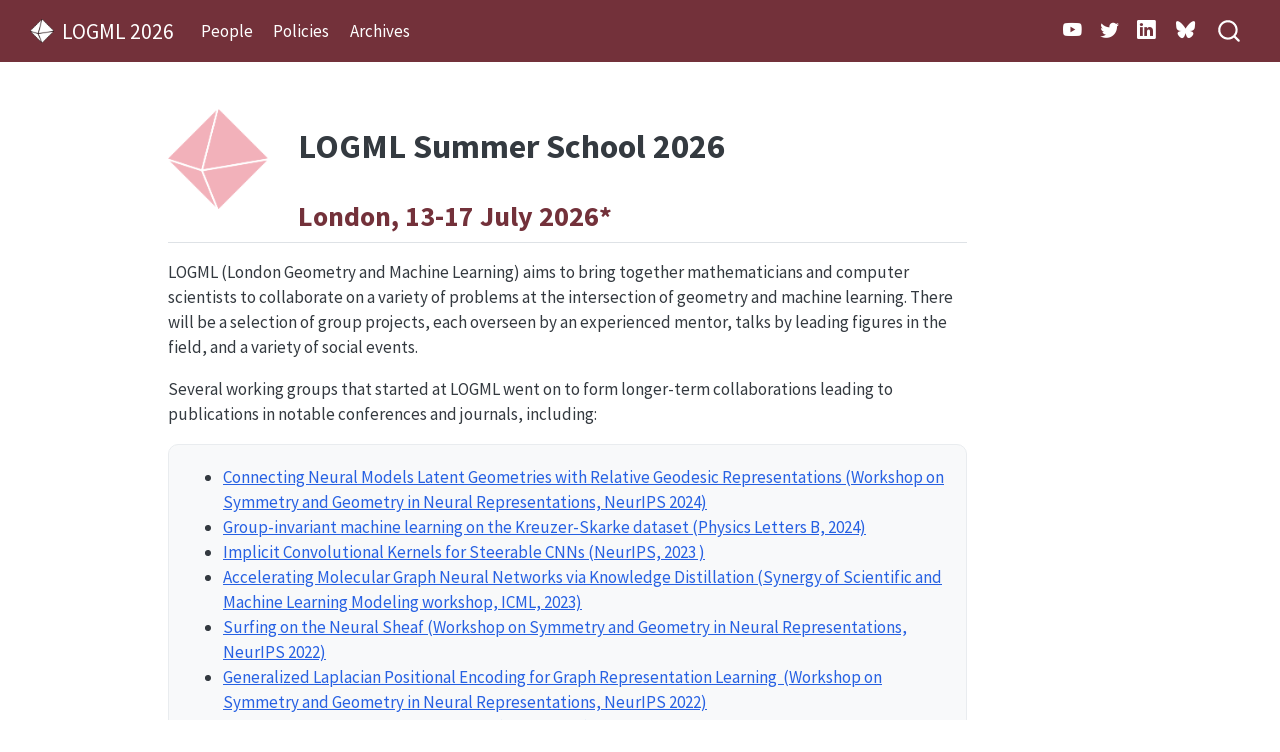

--- FILE ---
content_type: text/css; charset=utf-8
request_url: https://www.logml.ai/styles.css
body_size: -15
content:
/* css styles */



.hero {
    width: 67%;
    max-height: 600px;
    margin-left: auto;
    margin-right: auto;
    display: block;
    padding-top: 20px;
    padding-bottom: 20px;
  }
  
  .quarto-about-jolla p.subtitle {
   text-align: center;
  }
  
  .card-other-values {
    margin-bottom: 0;
  }
  
  .quarto-grid-item .card-other-values tr > td:first-of-type {
      font-weight: 600;
      padding-right: 0;
      padding-left: 0;
      vertical-align: top;
      width: 50%;
  }
  
  .pub-list a.btn {
    font-size: 80%;
    border-radius: 4px;
    border: 1px solid black;
    margin-top: 0.5rem;
    margin-bottom: 1.5rem;
    margin-right: 0.2rem;
    padding-left: 0.5rem;
    padding-right: 0.5rem;
    padding-top: 0.25rem;
    padding-bottom: 0.25rem;
  }
  
  iframe.slide-deck {
    border: 3px solid #dee2e6;
    width: 100%;
    height: 475px;
  }


 